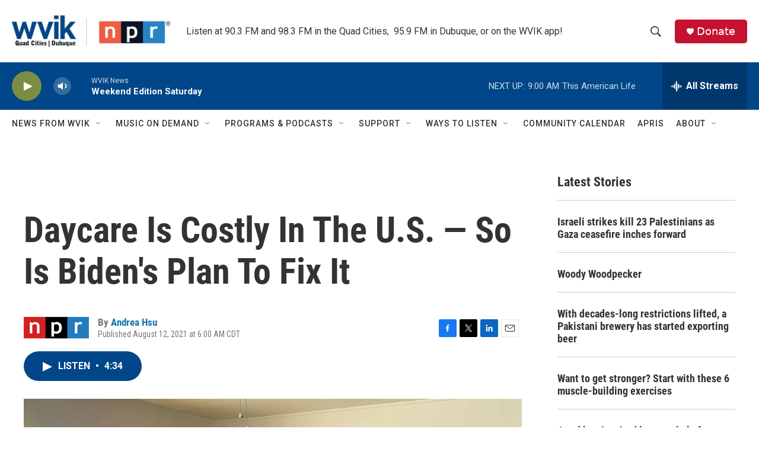

--- FILE ---
content_type: text/html; charset=utf-8
request_url: https://www.google.com/recaptcha/api2/aframe
body_size: -84
content:
<!DOCTYPE HTML><html><head><meta http-equiv="content-type" content="text/html; charset=UTF-8"></head><body><script nonce="PC9CY2ZZx2rgk2dKzq3G1Q">/** Anti-fraud and anti-abuse applications only. See google.com/recaptcha */ try{var clients={'sodar':'https://pagead2.googlesyndication.com/pagead/sodar?'};window.addEventListener("message",function(a){try{if(a.source===window.parent){var b=JSON.parse(a.data);var c=clients[b['id']];if(c){var d=document.createElement('img');d.src=c+b['params']+'&rc='+(localStorage.getItem("rc::a")?sessionStorage.getItem("rc::b"):"");window.document.body.appendChild(d);sessionStorage.setItem("rc::e",parseInt(sessionStorage.getItem("rc::e")||0)+1);localStorage.setItem("rc::h",'1769867565693');}}}catch(b){}});window.parent.postMessage("_grecaptcha_ready", "*");}catch(b){}</script></body></html>